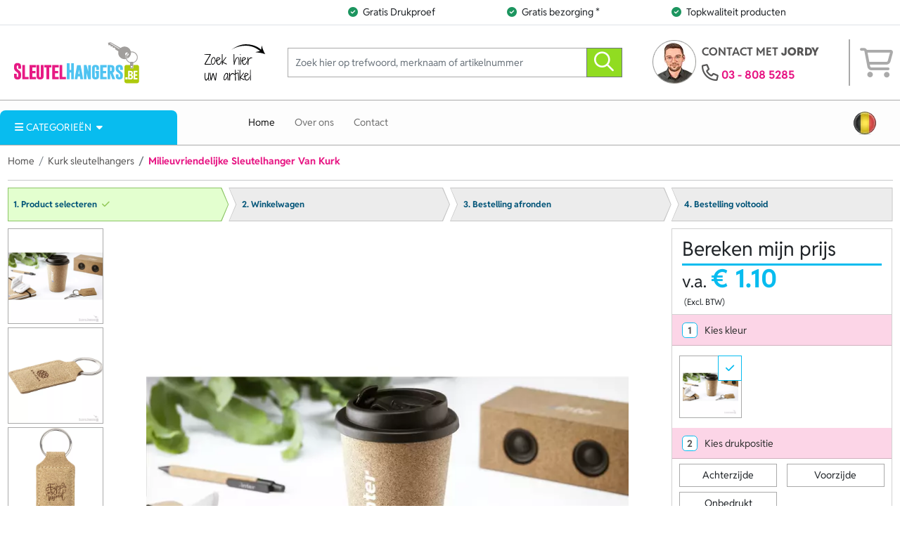

--- FILE ---
content_type: text/html; charset=UTF-8
request_url: https://www.sleutelhangers.be/product/25411-cork-key-ring-sleutelhanger-kurk
body_size: 12535
content:
<!DOCTYPE html><html
lang="nl"><head><meta
charset="utf-8"><meta
http-equiv="Content-Type" content="text/html; charset=UTF-8"><meta
name="description" content="Milieuvriendelijke sleutelhanger van kurk met stevige ring. Laat graveren met eigen ontwerp. Geleverd per stuk in kraft envelop."><meta
name="author" content="Lavista Relatiegeschenken B.V."><link
rel="preconnect" href="https://www.google-analytics.com"><link
rel="preload" as="font" type="font/woff2" href="https://www.sleutelhangers.be/fonts/fa-brands-400.woff2?v=33" crossorigin="anonymous"><link
rel="preload" as="font" type="font/woff2" href="https://www.sleutelhangers.be/fonts/fa-regular-400.woff2?v=33" crossorigin="anonymous"><link
rel="preload" as="font" type="font/woff2" href="https://www.sleutelhangers.be/fonts/fa-solid-900.woff2?v=33" crossorigin="anonymous"><link
rel="preload" as="font" type="font/woff2" href="https://www.sleutelhangers.be/fonts/source-sans-3-latin.woff2?v=33" crossorigin="anonymous"><link
rel="manifest" href="https://www.sleutelhangers.be/manifest.json"><link
rel="icon" type="image/png" href="https://www.sleutelhangers.be/images/icons/android-icon-192x192.png" sizes="192x192"><link
rel="apple-touch-icon" href="https://www.sleutelhangers.be/images/icons/apple-icon-57x57.png" sizes="57x57"><link
rel="apple-touch-icon" href="https://www.sleutelhangers.be/images/icons/apple-icon-60x60.png" sizes="60x60"><link
rel="apple-touch-icon" href="https://www.sleutelhangers.be/images/icons/apple-icon-72x72.png" sizes="72x72"><link
rel="apple-touch-icon" href="https://www.sleutelhangers.be/images/icons/apple-icon-76x76.png" sizes="76x76"><link
rel="apple-touch-icon" href="https://www.sleutelhangers.be/images/icons/apple-icon-114x114.png" sizes="114x114"><link
rel="apple-touch-icon" href="https://www.sleutelhangers.be/images/icons/apple-icon-120x120.png" sizes="120x120"><link
rel="apple-touch-icon" href="https://www.sleutelhangers.be/images/icons/apple-icon-144x144.png" sizes="144x144"><link
rel="apple-touch-icon" href="https://www.sleutelhangers.be/images/icons/apple-icon-152x152.png" sizes="152x152"><link
rel="apple-touch-icon" href="https://www.sleutelhangers.be/images/icons/apple-icon-180x180.png" sizes="180x180"><link
rel="alternate" href="https://www.sleutelhangers.nl/product/25411-cork-key-ring-sleutelhanger-kurk" hreflang="nl"><link
rel="alternate" href="https://www.sleutelhangers.be/product/25411-cork-key-ring-sleutelhanger-kurk" hreflang="nl-BE"><link
rel="alternate" href="https://www.sleutelhangers.nl/product/25411-cork-key-ring-sleutelhanger-kurk" hreflang="x-default"><link
rel="canonical" href="https://www.sleutelhangers.be/product/25411-cork-key-ring-sleutelhanger-kurk"><meta
http-equiv="X-UA-Compatible" content="IE=edge"><meta
name="viewport" content="width=device-width, initial-scale=1"><meta
name="format-detection" content="telephone=no"><meta
name="theme-color" content="#0d0854"><meta
name="msapplication-TileColor" content="#0d0854"><meta
name="msapplication-TileImage" content="https://www.sleutelhangers.be/images/icons/ms-icon-144x144.png"><meta
name="msapplication-square70x70logo" content="https://www.sleutelhangers.be/images/icons/ms-icon-70x70.png"><meta
name="msapplication-square150x150logo" content="https://www.sleutelhangers.be/images/icons/ms-icon-150x150.png"><meta
name="msapplication-wide310x150logo" content="https://www.sleutelhangers.be/images/icons/ms-icon-310x150.png"><meta
name="msapplication-square310x310logo" content="https://www.sleutelhangers.be/images/icons/ms-icon-310x310.png"><meta
property="product:price.amount" content="1.335235"><meta
property="product:price.currency" content="EUR"><meta
property="og:type" content="og:product"><meta
property="og:title" content="Milieuvriendelijke Sleutelhanger Van Kurk Bruin"><meta
property="og:url" content="https://www.sleutelhangers.be/product/25411-cork-key-ring-sleutelhanger-kurk"><meta
property="og:image" content="https://www.sleutelhangers.be/productimage/25412_19977_350_350.jpg"><meta
property="og:description" content="Milieuvriendelijke sleutelhanger van kurk met stevige ring...."><meta
name="twitter:title" content="Milieuvriendelijke Sleutelhanger Van Kurk Bruin"><meta
name="twitter:card" content="summary"><meta
name="twitter:image" content="https://www.sleutelhangers.be/productimage/25412_19977_350_350.jpg"><meta
name="twitter:site" content="@lavista_NL"><meta
name="twitter:description" content="Milieuvriendelijke sleutelhanger van kurk met stevige ring. Laat graveren met eigen ontwerp. Geleverd per stuk in kraft..."><link
rel="icon" type="image/x-icon" href="https://www.sleutelhangers.be/favicon.ico?v=33"><title>Milieuvriendelijke Sleutelhanger Van Kurk -  | Sleutelhangers.be</title><base
href="https://www.sleutelhangers.be/"> <script>var rootURL='https://www.sleutelhangers.be/';</script><link
type="text/css" href="https://www.sleutelhangers.be/css/pink.min.css?s=308112" rel="stylesheet" media="screen"><link
rel="preconnect" href="https://www.google-analytics.com/"> <script async="async" src="https://www.googletagmanager.com/gtag/js?id=UA-28604237-12"></script><script>window.dataLayer=window.dataLayer||[];function gtag(){dataLayer.push(arguments);}
gtag('js',new Date());gtag('config','UA-28604237-12');</script> </head><body> <script type="application/ld+json">{"@context":"http://schema.org","@type":"WebSite","url":"https://www.sleutelhangers.be/","potentialAction":{"@type":"SearchAction","target":"https://www.sleutelhangers.be/search?q={query}","query-input":"required name=query"}}</script><div
class="sticky-top"><nav
class="navbar navbar-usps navbar-expand-lg d-none d-md-block border-bottom"><div
class="container-xxl"><div
class="row qualities w-100"><div
class="col-3 text-center"></div><div
class="col-3 text-end"><span><i
class="fa fa-circle-check me-2"></i>Gratis Drukproef</span></div><div
class="col-3 text-center"><span><i
class="fa fa-circle-check me-2"></i>Gratis bezorging *</span></div><div
class="col-3 text-start hidden-overflow"><span><i
class="fa fa-circle-check me-2"></i>Topkwaliteit producten</span></div></div></div></nav><nav
class="navbar navbar-expand-lg navbar-search p-0"><div
class="container-xxl">
<a
href="https://www.sleutelhangers.be/" class="navbar-brand"><img
class="img-fluid d-block" src="https://www.sleutelhangers.be/images/logo/sleutelhangers.be.svg?v=33" width="192" height="71" alt="Sleutelhangers.be"></a><div
class="d-block d-md-none shoppingcart-mobile-container ms-auto"><div
class="shoppingcart-mobile" id="shoppingcart-mobile">
<i
class="far fa-2x fa-search searchmenu-toggle me-2" type="button" data-bs-toggle="offcanvas" data-bs-target="#offcanvasSearchMenu" aria-controls="offcanvasSearchMenu"></i><i
class="fas fa-2x fa-phone phonemenu-toggle me-2" type="button" data-bs-toggle="offcanvas" data-bs-target="#offcanvasPhoneMenu" aria-controls="offcanvasPhoneMenu"></i><i
class="fas fa-2x fa-bars" type="button" data-bs-toggle="offcanvas" data-bs-target="#ddmenu" aria-controls="ddmenu"></i><div
class="offcanvas offcanvas-start" tabindex="-1" id="offcanvasSearchMenu" aria-labelledby="offcanvasSearchMenu"><div
class="offcanvas-header">
<span
class="offcanvas-title" id="offcanvasSearchMenuLabel">Zoeken</span><button
type="button" class="btn-close" data-bs-dismiss="offcanvas" aria-label="Close"></button></div><div
class="offcanvas-body"><form
method="get" action="https://www.sleutelhangers.be/search" class="w-100 align-self-center"><div
class="input-group flex-nowrap">
<input
type="text" class="form-control search_text_box" autocomplete="off" name="q" required="required" value="" placeholder="Zoek hier op trefwoord, merknaam of artikelnummer" aria-label="Zoek hier op trefwoord, merknaam of artikelnummer"><button
class="btn btn-outline-secondary" type="submit" aria-label="zoeken"><i
class="far fa-2x fa-search" aria-hidden="true"></i></button></div></form></div></div><div
class="offcanvas offcanvas-start offcanvas-filters" tabindex="-1" id="offcanvasFilterMenu" aria-labelledby="offcanvasFilterMenu"><div
class="offcanvas-header">
<span
class="offcanvas-title" id="offcanvasFilterMenuLabel">Filteren</span><button
type="button" class="btn-close" data-bs-dismiss="offcanvas" aria-label="Close"></button></div><div
class="offcanvas-body"><div
id="offcanvas_filter_container"></div><div
class="text-center"><button
type="button" class="btn btn-primary m-2" data-bs-dismiss="offcanvas" aria-label="Toon resultaten">Toon resultaten</button></div></div></div><div
class="offcanvas offcanvas-start" tabindex="-1" id="offcanvasPhoneMenu" aria-labelledby="offcanvasPhoneMenu"><div
class="offcanvas-header">
<span
class="offcanvas-title" id="offcanvasPhoneMenuLabel">Contacteer ons</span><button
type="button" class="btn-close" data-bs-dismiss="offcanvas" aria-label="Close"></button></div><div
class="offcanvas-body"><div><div
class="contactperson"><span>Vandaag zijn wij helaas gesloten</span></div><ul><li><a
aria-label="Bel ons" href="tel:038085285"><i
class="far fa-phone" aria-hidden="true"></i>03 - 808 5285 </a></li><li><a
href="https://wa.me/31344745109"><i
class="fab fa-whatsapp" aria-hidden="true"></i>Whatsapp ons!</a></li><li><a
href="javascript:void(Tawk_API.toggle())"><i
class="far fa-comment-dots" aria-hidden="true"></i>Chat direct!</a></li><li><a
href="mailto:verkoop@sleutelhangers.be"><i
class="far fa-envelope" aria-hidden="true"></i>Contact met <span
class="contactwith">jordy</span></a></li></ul></div></div></div></div></div><div
class="searchbar d-none d-md-flex flex-grow-1 me-md-1 ms-md-1 me-lg-5 ms-lg-5">
<img
alt="search text" class="img-fluid pb-3 pt-3 d-none d-lg-block lazyload" width="250" height="150" data-src="https://www.sleutelhangers.be/images/design/sleutelhangers.be/search-text.svg?v=33"><form
method="get" action="https://www.sleutelhangers.be/search" class="w-100 align-self-center"><div
class="input-group flex-nowrap">
<input
type="text" class="form-control search_text_box" autocomplete="off" name="q" required="required" value="" placeholder="Zoek hier op trefwoord, merknaam of artikelnummer" aria-label="Zoek hier op trefwoord, merknaam of artikelnummer"><button
class="btn btn-outline-secondary" type="submit" aria-label="zoeken"><i
class="far fa-2x fa-search" aria-hidden="true"></i></button></div></form></div><div
class="contact d-none d-md-flex"><div
class="dropdown">
<picture
type="button" class="me-2" id="dropdownMenuButton" data-bs-toggle="dropdown" aria-haspopup="true"><source
type="image/webp" srcset="https://www.sleutelhangers.be/images/faces/jordy.webp?v=33"></source><source
type="image/png" srcset="https://www.sleutelhangers.be/images/faces/jordy.png?v=33"></source><img
class="img-fluid" aria-expanded="false" width="64" height="64" src="https://www.sleutelhangers.be/images/faces/jordy.png?v=33" alt="jordy"></picture><div
class="dropdown-menu" aria-labelledby="dropdownMenuButton"><div
class="contactperson">
<strong>jordy</strong><br><span>Vandaag zijn wij helaas gesloten</span></div><ul><li><span><i
class="far fa-phone" aria-hidden="true"></i><a
href="tel:038085285">03 - 808 5285 </a></span></li><li><span><i
class="fab fa-whatsapp" aria-hidden="true"></i><a
href="https://wa.me/31344745109">Whatsapp ons!</a></span></li><li><span><i
class="far fa-comment-dots" aria-hidden="true"></i><a
href="javascript:void(Tawk_API.toggle())">Chat direct!</a></span></li><li><span><i
class="far fa-envelope" aria-hidden="true"></i><a
href="mailto:verkoop@sleutelhangers.be">Contact met <span
class="contactwith">jordy</span></a></span></li></ul></div></div><div
class="topcontact d-none d-md-block">
<span>Contact met <strong>jordy</strong></span><span><i
class="far fa-phone" aria-hidden="true"></i><a
href="tel:038085285">03 - 808 5285 </a></span></div><div
class="shoppingcart-container d-none d-md-block"><div
class="shoppingcart ps-2 ms-1 ps-lg-3 ms-lg-5 d-flex h-100"><i
class="far fa-3x fa-shopping-cart align-self-center" aria-hidden="true"></i></div></div></div></div></nav><nav
class="navbar navbar-expand-lg navbar-menu p-0"><div
class="container-xxl"><div
class="row w-100 position-relative"><div
class="offcanvas-md offcanvas-start d-md-block col-sm-3 col-md-3 dropdowncategorymenu mt-md-3" id="ddmenu">
<button
class="btn btn-default border-0 shadow-0 ps-4 text-start" type="button" id="dropdownMenuCategories" aria-haspopup="true" aria-expanded="true"><i
class="fas fa-bars me-1"></i><span>Categorieën</span></button><button
type="button" class="btn-close" data-bs-dismiss="offcanvas" data-bs-target="#ddmenu" aria-label="Close"></button><ul
class="toplevel"><li
class="submenu-holder">
<span
tabindex="-1" class="mainlink">Alle Categorieën A-Z</span><div
class="submenu shadow-sm border-top"><div
class="scroll-wrapper"><ul><li><span
class="subsubitem">A - C</span></li><li
class="text-truncate"><a
class="subsubitem" href="https://www.sleutelhangers.be/aanstekers-bedrukken">Aanstekers</a></li><li
class="text-truncate"><a
class="subsubitem" href="https://www.sleutelhangers.be/agenda-bedrukken">Agenda</a></li><li
class="text-truncate"><a
class="subsubitem" href="https://www.sleutelhangers.be/badeendjes-bedrukken">Badeendjes</a></li><li
class="text-truncate"><a
class="subsubitem" href="https://www.sleutelhangers.be/bagagelabels-bedrukken">Bagagelabels</a></li><li
class="text-truncate"><a
class="subsubitem" href="https://www.sleutelhangers.be/bandana-bedrukken">Bandana</a></li><li
class="text-truncate"><a
class="subsubitem" href="https://www.sleutelhangers.be/barbecue-artikelen-bedrukken">Barbecue artikelen</a></li><li
class="text-truncate"><a
class="subsubitem" href="https://www.sleutelhangers.be/beachball-sets-bedrukken">Beachball sets</a></li><li
class="text-truncate"><a
class="subsubitem" href="https://www.sleutelhangers.be/bellenblaas-bedrukken">Bellenblaas</a></li><li
class="text-truncate"><a
class="subsubitem" href="https://www.sleutelhangers.be/bestek-bedrukken">Bestek</a></li><li
class="text-truncate"><a
class="subsubitem" href="https://www.sleutelhangers.be/drinkbussen-bedrukken">Bidons</a></li><li
class="text-truncate"><a
class="subsubitem" href="https://www.sleutelhangers.be/bieropeners-bedrukken">Bieropeners</a></li><li
class="text-truncate"><a
class="subsubitem" href="https://www.sleutelhangers.be/bodywarmers-bedrukken">Bodywarmers</a></li><li
class="text-truncate"><a
class="subsubitem" href="https://www.sleutelhangers.be/boodschappentassen-bedrukken">Boodschappentassen</a></li><li
class="text-truncate"><a
class="subsubitem" href="https://www.sleutelhangers.be/borrelplanken-bedrukken">Borrelplanken</a></li><li
class="text-truncate"><a
class="subsubitem" href="https://www.sleutelhangers.be/bouwhelmen-bedrukken">Bouwhelmen</a></li><li
class="text-truncate"><a
class="subsubitem" href="https://www.sleutelhangers.be/brillendoekjes-bedrukken">Brillendoekjes</a></li><li
class="text-truncate"><a
class="subsubitem" href="https://www.sleutelhangers.be/brooddoos-bedrukken">Brooddoos</a></li><li
class="text-truncate"><a
class="subsubitem" href="https://www.sleutelhangers.be/buttons-bedrukken">Buttons</a></li><li
class="text-truncate"><a
class="subsubitem" href="https://www.sleutelhangers.be/cocktailprikkers-bedrukken">Cocktailprikkers</a></li><li
class="text-truncate"><a
class="subsubitem" href="https://www.sleutelhangers.be/colsjaal-bedrukken">Colsjaal</a></li><li
class="text-truncate"><a
class="subsubitem" href="https://www.sleutelhangers.be/condooms-bedrukken">Condooms</a></li></ul><ul><li><span
class="subsubitem">D - H</span></li><li
class="text-truncate"><a
class="subsubitem" href="https://www.sleutelhangers.be/dienbladen-bedrukken">Dienbladen</a></li><li
class="text-truncate"><a
class="subsubitem" href="https://www.sleutelhangers.be/dobbelstenen-bedrukken">Dobbelstenen</a></li><li
class="text-truncate"><a
class="subsubitem" href="https://www.sleutelhangers.be/draadloze-opladers-bedrukken">Draadloze opladers</a></li><li
class="text-truncate"><a
class="subsubitem" href="https://www.sleutelhangers.be/drijvende-sleutelhangers">Drijvende sleutelhangers</a></li><li
class="text-truncate"><a
class="subsubitem" href="https://www.sleutelhangers.be/ehbo-sets-bedrukken">EHBO sets</a></li><li
class="text-truncate"><a
class="subsubitem" href="https://www.sleutelhangers.be/eindejaarsgeschenken">Eindejaarsgeschenken</a></li><li
class="text-truncate"><a
class="subsubitem" href="https://www.sleutelhangers.be/emmers-bedrukken">Emmers</a></li><li
class="text-truncate"><a
class="subsubitem" href="https://www.sleutelhangers.be/etuis-bedrukken">Etuis</a></li><li
class="text-truncate"><a
class="subsubitem" href="https://www.sleutelhangers.be/fietslampjes-bedrukken">Fietslampjes</a></li><li
class="text-truncate"><a
class="subsubitem" href="https://www.sleutelhangers.be/fleece-dekens-bedrukken">Fleece dekens</a></li><li
class="text-truncate"><a
class="subsubitem" href="https://www.sleutelhangers.be/frisbees-bedrukken">Frisbees</a></li><li
class="text-truncate"><a
class="subsubitem" href="https://www.sleutelhangers.be/fluohesjes-bedrukken">Fluohesjes</a></li><li
class="text-truncate"><a
class="subsubitem" href="https://www.sleutelhangers.be/geborduurde-sleutelhangers">Geborduurde sleutelhangers</a></li><li
class="text-truncate"><a
class="subsubitem" href="https://www.sleutelhangers.be/gereedschap-bedrukken">Gereedschap</a></li><li
class="text-truncate"><a
class="subsubitem" href="https://www.sleutelhangers.be/geurhangers-bedrukken">Geurhangers</a></li><li
class="text-truncate"><a
class="subsubitem" href="https://www.sleutelhangers.be/giveaways">Giveaways</a></li><li
class="text-truncate"><a
class="subsubitem" href="https://www.sleutelhangers.be/glazen-bedrukken">Glazen</a></li><li
class="text-truncate"><a
class="subsubitem" href="https://www.sleutelhangers.be/golfballen-bedrukken">Golfballen</a></li><li
class="text-truncate"><a
class="subsubitem" href="https://www.sleutelhangers.be/handschoenen-bedrukken">Handschoenen</a></li><li
class="text-truncate"><a
class="subsubitem" href="https://www.sleutelhangers.be/heupflessen-bedrukken">Heupflessen</a></li><li
class="text-truncate"><a
class="subsubitem" href="https://www.sleutelhangers.be/heuptasjes-bedrukken">Heuptasjes</a></li><li
class="text-truncate"><a
class="subsubitem" href="https://www.sleutelhangers.be/hippe-relatiegeschenken">Hippe relatiegeschenken</a></li><li
class="text-truncate"><a
class="subsubitem" href="https://www.sleutelhangers.be/hoeden-bedrukken">Hoeden</a></li><li
class="text-truncate"><a
class="subsubitem" href="https://www.sleutelhangers.be/hout">Houten sleutelhangers</a></li></ul><ul><li><span
class="subsubitem">I - K</span></li><li
class="text-truncate"><a
class="subsubitem" href="https://www.sleutelhangers.be/ijskrabbers-bedrukken">IJskrabbers</a></li><li
class="text-truncate"><a
class="subsubitem" href="https://www.sleutelhangers.be/jetons-bedrukken">Jetons</a></li><li
class="text-truncate"><a
class="subsubitem" href="https://www.sleutelhangers.be/jbl-speakers-bedrukken">JBL speakers</a></li><li
class="text-truncate"><a
class="subsubitem" href="https://www.sleutelhangers.be/petanqueballen-bedrukken">Jeu de boules</a></li><li
class="text-truncate"><a
class="subsubitem" href="https://www.sleutelhangers.be/jojo-bedrukken">Jojo's</a></li><li
class="text-truncate"><a
class="subsubitem" href="https://www.sleutelhangers.be/kaarsen-bedrukken">Kaarsen</a></li><li
class="text-truncate"><a
class="subsubitem" href="https://www.sleutelhangers.be/sleutelhangers-met-karabijnhaak-bedrukken">Karabijnhaken</a></li><li
class="text-truncate"><a
class="subsubitem" href="https://www.sleutelhangers.be/kerstballen-bedrukken">Kerstballen</a></li><li
class="text-truncate"><a
class="subsubitem" href="https://www.sleutelhangers.be/kerstmutsen-bedrukken">Kerstmutsen</a></li><li
class="text-truncate"><a
class="subsubitem" href="https://www.sleutelhangers.be/keycords-bedrukken">Keycords</a></li><li
class="text-truncate"><a
class="subsubitem" href="https://www.sleutelhangers.be/kleine-attentie-voor-klanten-kapsalon">Kleine attentie voor klanten kapsalon</a></li><li
class="text-truncate"><a
class="subsubitem" href="https://www.sleutelhangers.be/klokken-bedrukken">Klokken</a></li><li
class="text-truncate"><a
class="subsubitem" href="https://www.sleutelhangers.be/knuffels-bedrukken">Knuffels</a></li><li
class="text-truncate"><a
class="subsubitem" href="https://www.sleutelhangers.be/koelbox-bedrukken">Koelbox</a></li><li
class="text-truncate"><a
class="subsubitem" href="https://www.sleutelhangers.be/koeltassen-bedrukken">Koeltassen</a></li><li
class="text-truncate"><a
class="subsubitem" href="https://www.sleutelhangers.be/koffers-bedrukken">Koffers</a></li><li
class="text-truncate"><a
class="subsubitem" href="https://www.sleutelhangers.be/koffiebekers-to-go-bedrukken">Koffiebekers to go</a></li><li
class="text-truncate"><a
class="subsubitem" href="https://www.sleutelhangers.be/koptelefoons-bedrukken">Koptelefoons</a></li><li
class="text-truncate"><a
class="subsubitem" href="https://www.sleutelhangers.be/sleutelhangers-van-kunststof-bedrukken">Kunststof sleutelhangers</a></li><li
class="text-truncate"><a
class="subsubitem" href="https://www.sleutelhangers.be/sleutelhangers-van-kurk">Kurk sleutelhangers</a></li><li
class="text-truncate"><a
class="subsubitem" href="https://www.sleutelhangers.be/kurkentrekkers-bedrukken">Kurkentrekkers</a></li></ul><ul><li><span
class="subsubitem">L - O</span></li><li
class="text-truncate"><a
class="subsubitem" href="https://www.sleutelhangers.be/lampen-bedrukken">Lampen</a></li><li
class="text-truncate"><a
class="subsubitem" href="https://www.sleutelhangers.be/lanyards-bedrukken">Lanyards</a></li><li
class="text-truncate"><a
class="subsubitem" href="https://www.sleutelhangers.be/laptophoezen-bedrukken">Laptophoezen</a></li><li
class="text-truncate"><a
class="subsubitem" href="https://www.sleutelhangers.be/laptoptassen-bedrukken">Laptoptassen</a></li><li
class="text-truncate"><a
class="subsubitem" href="https://www.sleutelhangers.be/sleutelhangers-van-leder-bedrukken">Leren sleutelhangers</a></li><li
class="text-truncate"><a
class="subsubitem" href="https://www.sleutelhangers.be/linialen-bedrukken">Linialen</a></li><li
class="text-truncate"><a
class="subsubitem" href="https://www.sleutelhangers.be/lippenbalsem-bedrukken">Lippenbalsem</a></li><li
class="text-truncate"><a
class="subsubitem" href="https://www.sleutelhangers.be/lucifers-bedrukken">Lucifers</a></li><li
class="text-truncate"><a
class="subsubitem" href="https://www.sleutelhangers.be/magneten-bedrukken">Magneten</a></li><li
class="text-truncate"><a
class="subsubitem" href="https://www.sleutelhangers.be/markeerstiften-bedrukken">Markeerstiften</a></li><li
class="text-truncate"><a
class="subsubitem" href="https://www.sleutelhangers.be/medailles-bedrukken">Medailles</a></li><li
class="text-truncate"><a
class="subsubitem" href="https://www.sleutelhangers.be/merchandise-bedrukken">Merchandise</a></li><li
class="text-truncate"><a
class="subsubitem" href="https://www.sleutelhangers.be/sleutelhangers-van-metaal-bedrukken">Metalen sleutelhangers</a></li><li
class="text-truncate"><a
class="subsubitem" href="https://www.sleutelhangers.be/mokken-bedrukken">Mokken</a></li><li
class="text-truncate"><a
class="subsubitem" href="https://www.sleutelhangers.be/multitools-bedrukken">Multitools</a></li><li
class="text-truncate"><a
class="subsubitem" href="https://www.sleutelhangers.be/mutsen-bedrukken">Mutsen</a></li><li
class="text-truncate"><a
class="subsubitem" href="https://www.sleutelhangers.be/onderzetters-bedrukken">Onderzetters</a></li><li
class="text-truncate"><a
class="subsubitem" href="https://www.sleutelhangers.be/opvouwbare-tasjes-bedrukken">Opvouwbare tasjes</a></li><li
class="text-truncate"><a
class="subsubitem" href="https://www.sleutelhangers.be/ovenwanten-bedrukken">Ovenwanten</a></li></ul><ul><li><span
class="subsubitem">P - R</span></li><li
class="text-truncate"><a
class="subsubitem" href="https://www.sleutelhangers.be/paaseitjes-bedrukken">Paaseitjes</a></li><li
class="text-truncate"><a
class="subsubitem" href="https://www.sleutelhangers.be/pantoffels-en-sloffen-bedrukken">Pantoffels &amp; Sloffen</a></li><li
class="text-truncate"><a
class="subsubitem" href="https://www.sleutelhangers.be/paraplus-bedrukken">Paraplu's</a></li><li
class="text-truncate"><a
class="subsubitem" href="https://www.sleutelhangers.be/parasols-bedrukken">Parasols</a></li><li
class="text-truncate"><a
class="subsubitem" href="https://www.sleutelhangers.be/parkeerschijf-bedrukken">Parkeerschijven</a></li><li
class="text-truncate"><a
class="subsubitem" href="https://www.sleutelhangers.be/pasjeshouders-bedrukken">Pasjeshouders</a></li><li
class="text-truncate"><a
class="subsubitem" href="https://www.sleutelhangers.be/peli-case">Peli case</a></li><li
class="text-truncate"><a
class="subsubitem" href="https://www.sleutelhangers.be/pepermunt-bedrukken">Pepermunt</a></li><li
class="text-truncate"><a
class="subsubitem" href="https://www.sleutelhangers.be/petjes-bedrukken">Petjes</a></li><li
class="text-truncate"><a
class="subsubitem" href="https://www.sleutelhangers.be/picknickkleden-bedrukken">Picknickkleden</a></li><li
class="text-truncate"><a
class="subsubitem" href="https://www.sleutelhangers.be/pleisters-bedrukken">Pleisters</a></li><li
class="text-truncate"><a
class="subsubitem" href="https://www.sleutelhangers.be/plexiglas">Plexiglas sleutelhangers</a></li><li
class="text-truncate"><a
class="subsubitem" href="https://www.sleutelhangers.be/sleutelhangers-van-pluche-bedrukken">Pluche sleutelhangers</a></li><li
class="text-truncate"><a
class="subsubitem" href="https://www.sleutelhangers.be/portemonnees-bedrukken">Portemonnees</a></li><li
class="text-truncate"><a
class="subsubitem" href="https://www.sleutelhangers.be/post-its-bedrukken">Post its</a></li><li
class="text-truncate"><a
class="subsubitem" href="https://www.sleutelhangers.be/potloden-bedrukken">Potloden</a></li><li
class="text-truncate"><a
class="subsubitem" href="https://www.sleutelhangers.be/powerbanks-bedrukken">Powerbanks</a></li><li
class="text-truncate"><a
class="subsubitem" href="https://www.sleutelhangers.be/puzzels-bedrukken">Puzzels</a></li><li
class="text-truncate"><a
class="subsubitem" href="https://www.sleutelhangers.be/siliconen-bandjes-bedrukken">Polsbandjes</a></li><li
class="text-truncate"><a
class="subsubitem" href="https://www.sleutelhangers.be/reflecterende-sleutelhangers-bedrukken">Reflecterende sleutelhangers</a></li><li
class="text-truncate"><a
class="subsubitem" href="https://www.sleutelhangers.be/regenjassen-bedrukken">Regenjassen</a></li><li
class="text-truncate"><a
class="subsubitem" href="https://www.sleutelhangers.be/remove-before-flight">Remove before flight</a></li><li
class="text-truncate"><a
class="subsubitem" href="https://www.sleutelhangers.be/rietjes-bedrukken">Rietjes</a></li><li
class="text-truncate"><a
class="subsubitem" href="https://www.sleutelhangers.be/rolmaten-bedrukken">Rolmaten</a></li></ul><ul><li><span
class="subsubitem">S</span></li><li
class="text-truncate"><a
class="subsubitem" href="https://www.sleutelhangers.be/schorten-bedrukken">Schorten</a></li><li
class="text-truncate"><a
class="subsubitem" href="https://www.sleutelhangers.be/schrijfmappen-bedrukken">Schrijfmappen</a></li><li
class="text-truncate"><a
class="subsubitem" href="https://www.sleutelhangers.be/shakebekers-bedrukken">Shakebekers</a></li><li
class="text-truncate"><a
class="subsubitem" href="https://www.sleutelhangers.be/shotglaasjes-bedrukken">Shotglaasjes</a></li><li
class="text-truncate"><a
class="subsubitem" href="https://www.sleutelhangers.be/sjaals-bedrukken">Sjaals</a></li><li
class="text-truncate"><a
class="subsubitem" href="https://www.sleutelhangers.be/skipashouders-bedrukken">Skipashouders</a></li><li
class="text-truncate"><a
class="subsubitem" href="https://www.sleutelhangers.be/slaapmaskers-bedrukken">Slaapmaskers</a></li><li
class="text-truncate"><a
class="subsubitem" href="https://www.sleutelhangers.be/sleuteletuis-bedrukken">Sleuteletui's</a></li><li
class="text-truncate"><a
class="subsubitem" href="https://www.sleutelhangers.be/graveren">Sleutelhangers graveren</a></li><li
class="text-truncate"><a
class="subsubitem" href="https://www.sleutelhangers.be/sleutelhangers-met-flesopener-bedrukken">Sleutelhangers met flesopener</a></li><li
class="text-truncate"><a
class="subsubitem" href="https://www.sleutelhangers.be/sleutelhangers-met-kompas-bedrukken">Sleutelhangers met kompas</a></li><li
class="text-truncate"><a
class="subsubitem" href="https://www.sleutelhangers.be/sleutelhangers-met-lampje-bedrukken">Sleutelhangers met lampje</a></li><li
class="text-truncate"><a
class="subsubitem" href="https://www.sleutelhangers.be/sleutelhangers-met-naam">Sleutelhangers met naam</a></li><li
class="text-truncate"><a
class="subsubitem" href="https://www.sleutelhangers.be/sleutelhangers-met-rolbandmaat-bedrukken">Sleutelhangers met rolbandmaat</a></li><li
class="text-truncate"><a
class="subsubitem" href="https://www.sleutelhangers.be/sleutelhangers-met-winkelwagenmuntje-bedrukken">Sleutelhangers met winkelwagenmuntje</a></li><li
class="text-truncate"><a
class="subsubitem" href="https://www.sleutelhangers.be/slingers-bedrukken">Slingers</a></li><li
class="text-truncate"><a
class="subsubitem" href="https://www.sleutelhangers.be/slippers-bedrukken">Slippers bedrukken</a></li><li
class="text-truncate"><a
class="subsubitem" href="https://www.sleutelhangers.be/snijplanken-graveren">Snijplanken</a></li><li
class="text-truncate"><a
class="subsubitem" href="https://www.sleutelhangers.be/snoeppotten-bedrukken">Snoeppotten</a></li><li
class="text-truncate"><a
class="subsubitem" href="https://www.sleutelhangers.be/sokken-bedrukken">Sokken</a></li><li
class="text-truncate"><a
class="subsubitem" href="https://www.sleutelhangers.be/speelgoed-bedrukken">Speelgoed</a></li><li
class="text-truncate"><a
class="subsubitem" href="https://www.sleutelhangers.be/speelkaarten-bedrukken">Speelkaarten</a></li><li
class="text-truncate"><a
class="subsubitem" href="https://www.sleutelhangers.be/speldjes-en-pins-laten-maken">Speldjes &amp; Pins</a></li><li
class="text-truncate"><a
class="subsubitem" href="https://www.sleutelhangers.be/spellen-bedrukken">Spellen</a></li><li
class="text-truncate"><a
class="subsubitem" href="https://www.sleutelhangers.be/spiegeltjes-bedrukken">Spiegeltjes</a></li><li
class="text-truncate"><a
class="subsubitem" href="https://www.sleutelhangers.be/sportartikelen-bedrukken">Sportartikelen</a></li><li
class="text-truncate"><a
class="subsubitem" href="https://www.sleutelhangers.be/sporthanddoeken-bedrukken">Sporthanddoeken</a></li><li
class="text-truncate"><a
class="subsubitem" href="https://www.sleutelhangers.be/sporttassen-bedrukken">Sporttassen</a></li><li
class="text-truncate"><a
class="subsubitem" href="https://www.sleutelhangers.be/springtouwen-bedrukken">Springtouwen</a></li><li
class="text-truncate"><a
class="subsubitem" href="https://www.sleutelhangers.be/stoffen-sleutelhangers-bedrukken">Stoffen sleutelhangers</a></li><li
class="text-truncate"><a
class="subsubitem" href="https://www.sleutelhangers.be/stormparaplu-bedrukken">Stormparaplu</a></li><li
class="text-truncate"><a
class="subsubitem" href="https://www.sleutelhangers.be/strandballen-bedrukken">Strandballen</a></li><li
class="text-truncate"><a
class="subsubitem" href="https://www.sleutelhangers.be/strandlakens-bedrukken">Strandlakens</a></li><li
class="text-truncate"><a
class="subsubitem" href="https://www.sleutelhangers.be/strandstoelen-bedrukken">Strandstoelen</a></li><li
class="text-truncate"><a
class="subsubitem" href="https://www.sleutelhangers.be/strandtassen-bedrukken">Strandtassen</a></li><li
class="text-truncate"><a
class="subsubitem" href="https://www.sleutelhangers.be/stressballen-bedrukken">Stressballen</a></li></ul><ul><li><span
class="subsubitem">T - Y</span></li><li
class="text-truncate"><a
class="subsubitem" href="https://www.sleutelhangers.be/tassen-bedrukken">Tassen</a></li><li
class="text-truncate"><a
class="subsubitem" href="https://www.sleutelhangers.be/theedoeken-bedrukken">Theedoeken</a></li><li
class="text-truncate"><a
class="subsubitem" href="https://www.sleutelhangers.be/theezakjes-bedrukken">Theezakjes</a></li><li
class="text-truncate"><a
class="subsubitem" href="https://www.sleutelhangers.be/thermosbekers-bedrukken">Thermosbekers</a></li><li
class="text-truncate"><a
class="subsubitem" href="https://www.sleutelhangers.be/thermosflessen-bedrukken">Thermosflessen</a></li><li
class="text-truncate"><a
class="subsubitem" href="https://www.sleutelhangers.be/timmermanspotloden-bedrukken">Timmermanspotloden</a></li><li
class="text-truncate"><a
class="subsubitem" href="https://www.sleutelhangers.be/tissues-bedrukken">Tissues</a></li><li
class="text-truncate"><a
class="subsubitem" href="https://www.sleutelhangers.be/toilettassen-bedrukken">Toilettassen</a></li><li
class="text-truncate"><a
class="subsubitem" href="https://www.sleutelhangers.be/tote-bags-bedrukken">Tote bags</a></li><li
class="text-truncate"><a
class="subsubitem" href="https://www.sleutelhangers.be/tracker-sleutelhangers">Tracker sleutelhangers</a></li><li
class="text-truncate"><a
class="subsubitem" href="https://www.sleutelhangers.be/trucker-caps-bedrukken">Trucker caps</a></li><li
class="text-truncate"><a
class="subsubitem" href="https://www.sleutelhangers.be/uittrekbare">Uittrekbare sleutelhangers</a></li><li
class="text-truncate"><a
class="subsubitem" href="https://www.sleutelhangers.be/vouwmeters-bedrukken">Vouwmeters</a></li><li
class="text-truncate"><a
class="subsubitem" href="https://www.sleutelhangers.be/verrekijkers-bedrukken">Verrekijkers</a></li><li
class="text-truncate"><a
class="subsubitem" href="https://www.sleutelhangers.be/sleutelhangers-van-vilt-bedrukken">Vilt sleutelhangers</a></li><li
class="text-truncate"><a
class="subsubitem" href="https://www.sleutelhangers.be/vissershoedjes-bedrukken">Vissershoedjes</a></li><li
class="text-truncate"><a
class="subsubitem" href="https://www.sleutelhangers.be/voetballen-bedrukken">Voetballen</a></li><li
class="text-truncate"><a
class="subsubitem" href="https://www.sleutelhangers.be/vr-brillen-bedrukken">VR brillen</a></li><li
class="text-truncate"><a
class="subsubitem" href="https://www.sleutelhangers.be/waaiers-bedrukken">Waaiers</a></li><li
class="text-truncate"><a
class="subsubitem" href="https://www.sleutelhangers.be/waterflessen-bedrukken">Waterflessen</a></li><li
class="text-truncate"><a
class="subsubitem" href="https://www.sleutelhangers.be/webcam-covers-bedrukken">Webcam covers</a></li><li
class="text-truncate"><a
class="subsubitem" href="https://www.sleutelhangers.be/welkomstpakket-voor-nieuwe-medewerkers">Welkomstpakket voor nieuwe medewerkers</a></li><li
class="text-truncate"><a
class="subsubitem" href="https://www.sleutelhangers.be/wijnkoelers-bedrukken">Wijnkoelers</a></li></ul><ul><li><span
class="subsubitem">Z</span></li><li
class="text-truncate"><a
class="subsubitem" href="https://www.sleutelhangers.be/zaklamp-bedrukken">Zaklamp</a></li><li
class="text-truncate"><a
class="subsubitem" href="https://www.sleutelhangers.be/zakmes-sleutelhangers">Zakmes sleutelhangers</a></li><li
class="text-truncate"><a
class="subsubitem" href="https://www.sleutelhangers.be/zakmessen-bedrukken">Zakmessen</a></li><li
class="text-truncate"><a
class="subsubitem" href="https://www.sleutelhangers.be/sleutelhangers-kopen">Zie overige sleutelhangers</a></li><li
class="text-truncate"><a
class="subsubitem" href="https://www.sleutelhangers.be/zomer-cadeau-personeel">Zomer cadeau personeel</a></li><li
class="text-truncate"><a
class="subsubitem" href="https://www.sleutelhangers.be/zonnebrandcreme-bedrukken">Zonnebrandcreme</a></li><li
class="text-truncate"><a
class="subsubitem" href="https://www.sleutelhangers.be/zonnebrillen-bedrukken">Zonnebrillen</a></li><li
class="text-truncate"><a
class="subsubitem" href="https://www.sleutelhangers.be/zonnekleppen-bedrukken">Zonnekleppen</a></li><li
class="text-truncate"><a
class="subsubitem" href="https://www.sleutelhangers.be/zwaaivlaggetjes-bedrukken">Zwaaivlaggetjes</a></li><li
class="text-truncate"><a
class="subsubitem" href="https://www.sleutelhangers.be/zweetbandjes-bedrukken">Zweetbandjes</a></li></ul></div></div></li><li
class="d-md-none"><a
class="h3" href="https://www.sleutelhangers.be/overons">Over ons</a></li><li
class="d-md-none"><a
class="h3" href="https://www.sleutelhangers.be/contact">Contact</a></li></ul></div><div
class="col-md-9 col-sm-9 col-12 menucol d-none d-md-flex"><ul
class="navbar-nav flex-row align-items-center h-100 w-100"><li
class="nav-item"><a
class="nav-link active" href="https://www.sleutelhangers.be/">Home</a></li><li
class="d-none d-md-block nav-item"><a
class="nav-link" href="https://www.sleutelhangers.be/overons">Over ons</a></li><li
class="nav-item"><a
class="nav-link" href="https://www.sleutelhangers.be/contact">Contact</a></li><li
class="nav-item dropdown languageselector ms-auto">
<button
class="nav-link p-0 ms-3 btn btn-link" role="button" data-bs-toggle="dropdown" aria-expanded="false"><picture><source
type="image/webp" srcset="https://www.sleutelhangers.be/images/flag/flag_be.webp?v=33"></source><source
type="image/png" srcset="https://www.sleutelhangers.be/images/flag/flag_be.png?v=33"></source><img
class="img-fluid" aria-expanded="false" width="36" height="36" src="https://www.sleutelhangers.be/images/flag/flag_be.png?v=33" alt="https://www.sleutelhangers.be/"></picture></button><ul
class="dropdown-menu rounded-0 p-0 mt-2"><li><a
class="dropdown-item" rel="nofollow" href="https://www.sleutelhangers.nl/product/25411-cork-key-ring-sleutelhanger-kurk" alt="https://www.sleutelhangers.nl/product/25411-cork-key-ring-sleutelhanger-kurk" title="https://www.sleutelhangers.nl/product/25411-cork-key-ring-sleutelhanger-kurk"><picture><source
type="image/webp" srcset="https://www.sleutelhangers.be/images/flag/flag_nl.webp?v=33"></source><source
type="image/png" srcset="https://www.sleutelhangers.be/images/flag/flag_nl.png?v=33"></source><img
class="img-fluid" aria-expanded="false" width="36" height="36" src="https://www.sleutelhangers.be/images/flag/flag_nl.png?v=33" alt="https://www.sleutelhangers.nl/"></picture> Nederland </a></li></ul></li></ul></div></div></div></nav></div><section><div
class="productpage container-xxl"><div
class="row"><nav
aria-label="breadcrumb"><ol
class="breadcrumb"><li
class="breadcrumb-item"><a
href="https://www.sleutelhangers.be/">Home</a></li><li
class="breadcrumb-item"><a
href="https://www.sleutelhangers.be/sleutelhangers-van-kurk">Kurk sleutelhangers</a></li><li
class="breadcrumb-item active">Milieuvriendelijke Sleutelhanger Van Kurk</li></ol><hr></nav><script type="application/ld+json">{"@context": "http://schema.org","@type": "BreadcrumbList","itemListElement":[
    {"@type": "ListItem","position": 1,"item":{"@id": "https://www.sleutelhangers.be/","name": "Home"}},
    {"@type": "ListItem","position": 2,"item":{"@id": "https://www.sleutelhangers.be/sleutelhangers-van-kurk","name": "Kurk sleutelhangers"}},
    {"@type": "ListItem","position": 3,"item":{"@id": "https://www.sleutelhangers.be/product/25411-cork-key-ring-sleutelhanger-kurk","name": "Milieuvriendelijke Sleutelhanger Van Kurk"}}]}</script> </div><div
class="saleprocess"><ol
class="ul_saleprocess"><li
class="current"><div><p>1. Product selecteren<i
class="fas fa-check" aria-hidden="true"></i></p></div></li><li><div><p><a
href="https://www.sleutelhangers.be/shoppingcart" title="2. Winkelwagen">
2. Winkelwagen</a></p></div></li><li><div><p>
3. Bestelling afronden</p></div></li><li
class="d-none d-md-block"><div><p>4. Bestelling voltooid</p></div></li></ol></div><div
class="row grid"><div
id="productcontainer" class="col-12"><div
product="" itemscope="itemscope" itemtype="http://schema.org/Product"><div
class="row" id="productimage"><div
class="col-3 col-sm-2 productimages"><div
class="option-wrap"><div
class="options"><div
class="option"><a
href="#" onclick="return false;" class="alternative_image d-block" data-id="25412"><picture><source
class="image" type="image/webp" data-srcset="https://www.sleutelhangers.be/productimage/25412_19977_700_700.webp"></source><source
class="fallbackimage" type="image/jpeg" data-srcset="https://www.sleutelhangers.be/productimage/25412_19977_700_700.jpg"></source><img
class="img-fluid productimage lazyload" alt="Milieuvriendelijke Sleutelhanger Van Kurk Bruin" width="700" height="700" data-src="https://www.sleutelhangers.be/productimage/25412_19977_700_700.jpg" title="Milieuvriendelijke Sleutelhanger Van Kurk"></picture></a></div><div
class="option"><a
href="#" onclick="return false;" class="alternative_image d-block" data-id="25412"><picture><source
class="image" type="image/webp" data-srcset="https://www.sleutelhangers.be/productimage/25412_19978_700_700.webp"></source><source
class="fallbackimage" type="image/jpeg" data-srcset="https://www.sleutelhangers.be/productimage/25412_19978_700_700.jpg"></source><img
class="img-fluid productimage lazyload" alt="Milieuvriendelijke Sleutelhanger Van Kurk Bruin" width="700" height="700" data-src="https://www.sleutelhangers.be/productimage/25412_19978_700_700.jpg" title="Milieuvriendelijke Sleutelhanger Van Kurk"></picture></a></div><div
class="option"><a
href="#" onclick="return false;" class="alternative_image d-block" data-id="25412"><picture><source
class="image" type="image/webp" data-srcset="https://www.sleutelhangers.be/productimage/25412_19979_700_700.webp"></source><source
class="fallbackimage" type="image/jpeg" data-srcset="https://www.sleutelhangers.be/productimage/25412_19979_700_700.jpg"></source><img
class="img-fluid productimage lazyload" alt="Milieuvriendelijke Sleutelhanger Van Kurk Bruin" width="700" height="700" data-src="https://www.sleutelhangers.be/productimage/25412_19979_700_700.jpg" title="Milieuvriendelijke Sleutelhanger Van Kurk"></picture></a></div></div></div><div
class="clearfix"></div></div><div
class="col-9 col-sm-10"><a
style="--aspect-ratio: 1/1;"><picture
class="main_image"><source
class="image" type="image/webp" srcset="https://www.sleutelhangers.be/productimage/25412_19977_700_700.webp"></source><source
class="imagefallback" type="image/jpeg" srcset="https://www.sleutelhangers.be/productimage/25412_19977_700_700.jpg"></source><img
class="img-fluid" alt="Milieuvriendelijke Sleutelhanger Van Kurk Bruin" title="Milieuvriendelijke Sleutelhanger Van Kurk Bruin" itemprop="image" src="https://www.sleutelhangers.be/productimage/25412_19977_700_700.jpg" width="700" height="700"></picture></a></div></div><div
class="row productinfo"><div
class="card"><div
class="card-header"><h1 itemprop="name">Milieuvriendelijke Sleutelhanger Van Kurk</h1>
<span>Artikelnummer: <span
itemprop="sku">25411</span></span></div><div
class="card-body"><div
class="description" itemprop="description"><p>Milieuvriendelijke sleutelhanger van kurk is een duurzaam alternatief voor je sleutels. Deze sleutelhanger wordt geleverd met een stevige sleutelring en heeft een afmeting van 69 x 38 x 6 mm. Milieuvriendelijke sleutelhanger van kurk kun je aan de voor- en achterkant laten graveren met jouw eigen ontwerp. Iedere sleutelhanger wordt per stuk verpakt in een kraft envelop.</p><h2>Voordelen van de milieuvriendelijke sleutelhanger van kurk</h2><ul><li><strong>Graveerbaar aan beide zijden:</strong> Voorzie de sleutelhanger van jouw eigen ontwerp voor een herkenbare uitstraling.</li><li><strong>Stevige sleutelring:</strong> Bevestig je sleutels eenvoudig en veilig.</li><li><strong>Duurzaam verpakt:</strong> Elke sleutelhanger wordt afzonderlijk geleverd in een kraft envelop.</li></ul></div></div></div></div><div
class="row ordercol"><form
name="orderform" id="orderform" action="https://www.sleutelhangers.be/product/addtocart" method="post">
<input
type="hidden" name="articlecode" value="25412"><input
type="hidden" name="selectedproduct" value="25412"><input
type="hidden" name="token" value="f79a63a9fb16109e876d6652be8e477c"><input
type="hidden" name="uuid"><input
type="hidden" name="printmethod"><input
type="hidden" name="offer" value="false"><script id="staffeldata">var precisionFactor=10000;var staffelData=[];var staffelSetupfees=[];var staffelCliches=[];var staffelOptions=[];var orderUnits=[];var minAmount=[];var deliveryDates=[];orderUnits[25412]=1;minAmount[25412]=[];staffelCliches[25412]=[];staffelSetupfees[25412]=[];staffelData[25412]=[];staffelOptions[25412]=[];deliveryDates[25412]=[];staffelCliches[25412][1]=0;staffelSetupfees[25412][1]=[];staffelData[25412][1]=[];staffelOptions[25412][1]=[];minAmount[25412][1]=250;deliveryDates[25412][1]="vrijdag 6 februari";staffelSetupfees[25412][1][0]=0;staffelData[25412][1][250]=[];staffelData[25412][1][250][0]=8106;staffelData[25412][1][500]=[];staffelData[25412][1][500][0]=7349;staffelData[25412][1][1000]=[];staffelData[25412][1][1000][0]=6936;staffelData[25412][1][2500]=[];staffelData[25412][1][2500][0]=6627;staffelData[25412][1][5000]=[];staffelData[25412][1][5000][0]=6439;staffelData[25412][1][10000]=[];staffelData[25412][1][10000][0]=6298;var options=[];options['text']="Prijs";options['colors']=0;options['options']=0;staffelOptions[25412][1][0]=options;staffelCliches[25412][7]=0;staffelSetupfees[25412][7]=[];staffelData[25412][7]=[];staffelOptions[25412][7]=[];minAmount[25412][7]=100;deliveryDates[25412][7]="woensdag 18 februari";staffelSetupfees[25412][7][0]=0;staffelData[25412][7][100]=[];staffelData[25412][7][100][0]=19806;staffelData[25412][7][250]=[];staffelData[25412][7][250][0]=15285;staffelData[25412][7][500]=[];staffelData[25412][7][500][0]=13369;staffelData[25412][7][1000]=[];staffelData[25412][7][1000][0]=12390;staffelData[25412][7][2500]=[];staffelData[25412][7][2500][0]=11551;staffelData[25412][7][5000]=[];staffelData[25412][7][5000][0]=11035;var options=[];options['text']="Prijs";options['colors']=0;options['options']=0;staffelOptions[25412][7][0]=options;</script><div
class="card salesprocess" role="tablist"><div
class="card-header"><p
class="myprice">Bereken mijn prijs</p><p><span
class="from">v.a.  </span><strong
data-pitch="" id="product_pitch">€ 1.10</strong><br><span
class="exclvat"> (Excl. BTW)</span></p></div><div
class="card-body">
<input
type="hidden" name="printingcolumn"><input
type="hidden" name="printingmethod"><input
type="hidden" name="printinglocation"><input
type="hidden" name="printingmetaid"><input
type="hidden" name="printingsize"><div
class="card"><div
class="card-header" role="tab" id="step1"><span
class="h4 card-title"><span
class="badge">1</span><span
class="question">Kies kleur</span></span></div><div
id="collapseStep1" class="collapse slide show" role="tabpanel" aria-labelledby="step1"><div
class="card-body ps-0 p-1" id="product_color"><div
class="row relatedproducts"><div
class="col-6 col-md-4 p-1"><div
class="image-checkbox"><a
title="Milieuvriendelijke Sleutelhanger Van Kurk Bruin" class=""><picture><source
type="image/webp" data-srcset="https://www.sleutelhangers.be/productimage/25412_19977_350_350.webp 1x, https://www.sleutelhangers.be/productimage/25412_19977_700_700.webp 2x"></source><source
type="image/jpeg" data-srcset="https://www.sleutelhangers.be/productimage/25412_19977_350_350.jpg 1x, https://www.sleutelhangers.be/productimage/25412_19977_700_700.jpg 2x"></source><img
class="img-fluid productoption center-block lazyload p-1" data-src="https://www.sleutelhangers.be/productimage/25412_19977_350_350.jpg" width="350" height="350" data-id="25412" data-url="https://www.sleutelhangers.be/product/25411-cork-key-ring-sleutelhanger-kurk" alt="Bruin" title="Bruin"></picture></a></div></div><div
class="check d-none" id="productcheck"><i
class="fa fa-check hidden"></i></div></div></div></div></div><div
class="card"><div
class="card-header" role="tab" id="stepvlak"><span
class="h4 card-title"><span
class="badge">2</span><span
class="question">Kies drukpositie</span></span></div><div
id="printinglocation" class="collapse slide" role="tabpanel" aria-labelledby="stepvlak"><div
class="row p-3 pt-1 pb-1"><div
class="col-6 locationstep p-2 pt-1 pb-1">
<input
type="radio" class="btn-check collapsed" autocomplete="off" data-bs-toggle="collapse" href="#location_1" id="location_1" name="printinglocations" data-location="Achterzijde"><label
class="btn h-100 d-flex align-items-center justify-content-center" for="location_1">Achterzijde</label></div><div
class="col-6 locationstep p-2 pt-1 pb-1">
<input
type="radio" class="btn-check collapsed" autocomplete="off" data-bs-toggle="collapse" href="#location_2" id="location_2" name="printinglocations" data-location="Voorzijde"><label
class="btn h-100 d-flex align-items-center justify-content-center" for="location_2">Voorzijde</label></div><div
class="col-6 locationstep p-2 pt-1 pb-1">
<input
type="radio" class="btn-check collapsed" autocomplete="off" data-bs-toggle="collapse" href="#location_3" id="location_3" name="printinglocations" data-location="Onbedrukt"><label
class="btn h-100 d-flex align-items-center justify-content-center" for="location_3">Onbedrukt</label></div></div></div></div><div
class="card"><div
class="card-header" role="tab" id="stepcolors"><span
class="h4 card-title"><span
class="badge">3</span><span
class="question">Kies drukkleuren</span></span></div><div
id="containerstepcolors" role="tabpanel" aria-labelledby="stepcolors"><div
class="row collapse slide p-3 pt-1 pb-1" id="container_location_1"><div
class="col-6 printingstep p-2 pt-1 pb-1">
<input
type="radio" class="btn-check" autocomplete="off" id="location_1_7_58307_1" name="location_1" data-methodid="7" data-metaid="58307" data-size="30 x 20 mm" data-column="0"><label
class="btn" for="location_1_7_58307_1"><strong>Lasergraveren</strong><a
aria-label="druktechniek informatie" type="button" class="presstechniqueoffcanvas" data-technique="Lasergraveren" data-target="druktechnieken/lasergraveren"><i
class="fa-regular fa-circle-info ms-2"></i></a><br>Graveren<br>30 x 20 mm</label></div></div><div
class="row collapse slide p-3 pt-1 pb-1" id="container_location_2"><div
class="col-6 printingstep p-2 pt-1 pb-1">
<input
type="radio" class="btn-check" autocomplete="off" id="location_2_7_58306_1" name="location_2" data-methodid="7" data-metaid="58306" data-size="30 x 20 mm" data-column="0"><label
class="btn" for="location_2_7_58306_1"><strong>Lasergraveren</strong><a
aria-label="druktechniek informatie" type="button" class="presstechniqueoffcanvas" data-technique="Lasergraveren" data-target="druktechnieken/lasergraveren"><i
class="fa-regular fa-circle-info ms-2"></i></a><br>Graveren<br>30 x 20 mm</label></div></div><div
class="row collapse slide p-3 pt-1 pb-1" id="container_location_3"><div
class="col-6 printingstep p-2 pt-1 pb-1">
<input
type="radio" class="btn-check" autocomplete="off" id="location_3_1_0_1" name="location_3" data-methodid="1" data-metaid="0" data-size="" data-column="0"><label
class="btn" for="location_3_1_0_1"><strong>Onbedrukt</strong><a
aria-label="druktechniek informatie" type="button" class="presstechniqueoffcanvas" data-technique="Onbedrukt" data-target="druktechnieken/onbedrukt"><i
class="fa-regular fa-circle-info ms-2"></i></a><br></label></div></div></div></div><div
class="card"><div
class="card-header" role="tab" id="step3"><span
class="h4 card-title"><span
class="badge">4</span><span
class="question">Kies aantal</span></span></div><div
id="collapseStep3" class="collapse slide" role="tabpanel" aria-labelledby="step3"><div
class="card-body p-0"><div
class="p-3"><input
type="number" name="order_amount" value="" class="order_amount numeric form-control" min="0" required="required" aria-label="Geef aantal op" placeholder="Een ander aantal? Vul hier in"></div></div></div></div></div><div
class="card-footer"><div
class="deliverydate collapse" id="deliverydate"><hr
class="mt-0 mb-0"><div
class="card"><div
class="card-body p-3">Levering verwacht op <strong
id="estimated_deliverydate"></strong></div></div></div><div
class="card-footer"><div
class="card panel-collapse collapse summary" role="tabpanel" aria-labelledby="step4"><div
class="card-body p-3 pb-0"><div
id="currentproduct_totalprice" class="d-flex flex-row">
<strong>Totaal:</strong><span
class="ms-auto">€ 0</span></div></div><div
class="card-body d-flex flex-row p-3 pt-0"><div
id="currentproductprice_inclvat" class="ms-auto">(Incl. BTW <span
class="">€ 0</span>)</div></div><div
class="card-body p-3 pt-0"><div
class="card pricedetails"><div
class="card-header" role="tab" id="pricedetails"><a
role="button" data-bs-toggle="collapse" href="#pricedetailsPane" aria-expanded="true" aria-controls="pricedetailsPane">Bekijk prijsdetails<i
class="fas fa-caret-down ms-2"></i></a></div><div
id="pricedetailsPane" class="panel-collapse collapse slide" role="tabpanel" aria-labelledby="step4"><div
class="card-body p-0"><div
id="currentproduct_options"><div
class="currentproductprice d-flex flex-row">
<strong>Totaal per stuk: </strong><div
class="ms-auto">
<span
id="currentproduct_amount" class="ms-auto pe-2"></span><span
class="pe-3" id="currentproductprice_each">€ 0</span></div></div><div
id="currentproduct_options_setupfee" class="d-flex flex-row">Instelkosten:<span
class="ms-auto pe-3">€ 0</span></div><div
id="currentproduct_options_clichecostspercolor" class="d-flex flex-row">Clichekosten per kleur:<span
class="ms-auto pe-3">€ 0</span></div><div
class="d-flex flex-row">Digitaal voorbeeld:<span
class="ms-auto text-success pe-3">Gratis</span></div><div
class="d-flex flex-row">Verzendkosten *:<span
class="ms-auto text-success pe-3">Gratis</span></div><div
id="currentproductvat_total" class="d-flex flex-row">BTW 21%:<span
class="ms-auto pe-3">€ 0</span></div><div
id="currentproductprice_inclvat" class="d-flex flex-row">Incl. BTW:<span
class="ms-auto pe-3">€ 0</span></div></div></div></div></div></div></div><div
class="card shoppingcartbutton"><div
class="card-footer p-3"><div
class="orderbuttondiv"><button
class="btn btn-primary orderbutton btn-lg" disabled>Plaats in winkelwagen</button></div></div></div><div
class="card ordercontact"><div
class="card-body text-center ps-3 pe-3 pb-3"><div
class="offerbuttondiv"><button
class="btn btn-primary btn-lg offerbutton" disabled>Offerte aanvragen</button></div></div></div><div
class="card ordercontact"><div
class="card-body ps-3 pe-3 pb-3"><ul
class="ps-auto list-group list-group-flush"><li
class="list-group-item p-0 border-0">
<i
class="fa fa-check text-success me-2"></i>Altijd een gratis digitaal voorbeeld</li><li
class="list-group-item p-0 border-0">
<i
class="fa fa-check text-success me-2"></i>Persoonlijk contact voor hulp &amp; advies</li></ul></div></div></div></div></div></form><div
class="modal fade staffelpriceincorrect" tabindex="-1" role="dialog"><div
class="modal-dialog" role="document"><div
class="modal-content"><div
class="modal-header">
<span
class="h4 modal-title"></span><button
type="button" class="btn-close" data-bs-dismiss="modal" aria-label="Close"></button></div><div
class="modal-body"></div></div></div></div><div
class="offcanvas offcanvas-end p-0 presstechniquesoffcanvas" tabindex="-1" id="presstechniqueInfo" aria-labelledby="presstechniqueInfoLabel"><div
class="offcanvas-header"><h5 class="offcanvas-title" id="presstechniqueInfoLabel">Druktechniek informatie</h5>
<button
type="button" class="btn-close" data-bs-dismiss="offcanvas" aria-label="Close"></button></div><div
class="offcanvas-body"><div
class="row"><div
id="presstechniqueInfoContainer"></div></div></div></div></div><div
class="row productinfotabs"><ul
class="nav nav-tabs nav-justified tabprops" id="nav-tab" role="tablist"><li
class="nav-item" role="presentation"><button
class="nav-link active" id="productprice-tab" data-bs-toggle="tab" data-bs-target="#productprice-tab-pane" type="button" role="tab" aria-controls="productprice-tab-pane" aria-selected="true">Prijsinformatie</button></li><li
class="nav-item" role="presentation"><button
class="nav-link" id="productspecs-tab" data-bs-toggle="tab" data-bs-target="#productspecs-tab-pane" type="button" role="tab" aria-controls="productspecs-tab-pane" aria-selected="false">Specificaties</button></li><li
class="nav-item" role="presentation"><button
class="nav-link" id="productcolor-tab" data-bs-toggle="tab" data-bs-target="#productcolor-tab-pane" type="button" role="tab" aria-controls="productcolor-tab-pane" aria-selected="false">Kleuren</button></li><li
class="nav-item" role="presentation"><button
class="nav-link" id="producttechniques-tab" data-bs-toggle="tab" data-bs-target="#producttechniques-tab-pane" type="button" role="tab" aria-controls="producttechniques-tab-pane" aria-selected="false">Druktechnieken</button></li></ul><div
class="tab-content"><div
rol="tabpanel" class="tab-pane fade show active" id="productprice-tab-pane" aria-labelledby="productprice-tab"><div
class="product-tab"><div
itemprop="offers" itemscope="itemscope" itemtype="http://schema.org/AggregateOffer"><meta
itemprop="priceCurrency" content="EUR"><meta
itemprop="offerCount" content="12"><meta
itemprop="lowPrice" content="0.63"><meta
itemprop="highPrice" content="1.98"><meta
itemprop="availability" content="https://schema.org/InStock"><link
itemprop="url" href="https://www.sleutelhangers.be/product/25411-cork-key-ring-sleutelhanger-kurk"></div><ul
class="nav nav-tabs printingtabs" role="tablist"><li
class="nav-item" role="presentation"><button
class="nav-link" id="pricingid_1-tab" data-bs-toggle="tab" data-bs-target="#pricingid_1-tab-pane" type="button" role="tab" aria-controls="pricingid_1-tab-pane" aria-selected="true">Onbedrukt</button></li><li
class="nav-item" role="presentation"><button
class="nav-link active" id="pricingid_2-tab" data-bs-toggle="tab" data-bs-target="#pricingid_2-tab-pane" type="button" role="tab" aria-controls="pricingid_2-tab-pane" aria-selected="true">Lasergraveren</button></li></ul><div
class="tab-content"><div
class="tab-pane fade" id="pricingid_1-tab-pane" aria-labelledby="pricingid_1-tab"><div
class="table-responsive"><table
class="table table-striped"><thead><tr><th>Afname</th><th>Prijs</th></tr></thead><tbody><tr><td>250 stuks</td><td>€ 0.81</td></tr><tr><td>500 stuks</td><td>€ 0.73</td></tr><tr><td>1000 stuks</td><td>€ 0.69</td></tr><tr><td>2500 stuks</td><td>€ 0.66</td></tr><tr><td>5000 stuks</td><td>€ 0.64</td></tr><tr><td>10000 stuks</td><td>€ 0.63</td></tr></tbody></table></div><div
class="table-responsive"><table
class="table"><tfoot><tr><td>Neem contact op voor afwijkende aantallen en bedrukkingen.<br>Alle genoemde prijzen zijn exclusief BTW.<br></td></tr></tfoot></table></div></div><div
class="tab-pane fade show active" id="pricingid_2-tab-pane" aria-labelledby="pricingid_2-tab"><div
class="table-responsive"><table
class="table table-striped"><thead><tr><th>Afname</th><th>Prijs</th></tr></thead><tbody><tr><td>100 stuks</td><td>€ 1.98</td></tr><tr><td>250 stuks</td><td>€ 1.53</td></tr><tr><td>500 stuks</td><td>€ 1.34</td></tr><tr><td>1000 stuks</td><td>€ 1.24</td></tr><tr><td>2500 stuks</td><td>€ 1.16</td></tr><tr><td>5000 stuks</td><td>€ 1.10</td></tr></tbody></table></div><div
class="table-responsive"><table
class="table table-striped"><tr><th
colspan="3">Opdrukmogelijkheden</th></tr><tr><td>Optie 1</td><td>Voorzijde</td><td>30 x 20 mm</td></tr><tr><td>Optie 2</td><td>Achterzijde</td><td>30 x 20 mm</td></tr></table></div><div
class="table-responsive"><table
class="table"><tfoot><tr><td>Neem contact op voor afwijkende aantallen en bedrukkingen.<br>Verzending binnen ca. 8 werkdagen na akkoord drukproef.<br>Alle genoemde prijzen zijn exclusief BTW.<br></td></tr></tfoot></table></div></div></div></div></div><div
rol="tabpanel" class="tab-pane fade" id="productspecs-tab-pane" aria-labelledby="productspecs-tab"><table
class="table table-bordered"><tr><td>Artikelnummer</td><td
itemprop="productID" content="25412">25412<script>var articleCode=25412;</script> </td></tr><tr><td>Bedrukbaar</td><td>Ja</td></tr><tr><td>Kleur</td><td>
<span
itemprop="color">Bruin</span><div
class="sample-color" style="
background-color: #8B4513;
"></div></td></tr><tr><td>Categorie</td><td
itemprop="category">Kurk sleutelhangers</td></tr><tr><td>Aantal in een doos</td><td>500</td></tr><tr><td>Verpakking lengte</td><td>60</td></tr><tr><td>Verpakking breedte</td><td>27</td></tr><tr><td>Verpakking hoogte</td><td>22</td></tr><tr><td>Verpakking gewicht</td><td>7</td></tr><tr><td>Product gewicht</td><td
itemprop="weight" itemscope="itemscope" itemtype="http://schema.org/QuantitativeValue"><span
itemprop="value">7 g</span></td></tr><tr><td>Product lengte</td><td>6.9 cm</td></tr><tr><td>Product breedte</td><td
itemprop="width" itemscope="itemscope" itemtype="http://schema.org/QuantitativeValue"><span
itemprop="value">3.8 cm</span></td></tr><tr><td>Product hoogte</td><td
itemprop="height" itemscope="itemscope" itemtype="http://schema.org/QuantitativeValue"><span
itemprop="value">0.6 cm</span></td></tr><tr><td>Land van herkomst</td><td
itemprop="countryOfOrigin" itemscope="itemscope" itemtype="http://schema.org/Country"><span
itemprop="name">CN</span></td></tr><tr><td>Materiaal</td><td
itemprop="material">kurk;metaal</td></tr><tr><td>Besteleenheid</td><td>1</td></tr></table></div><div
rol="tabpanel" class="tab-pane fade" id="productcolor-tab-pane" aria-labelledby="productcolor-tab"><div
class="row"><div
class="col-6 col-sm-3"><picture><source
type="image/webp" data-srcset="https://www.sleutelhangers.be/productimage/25412_19977_350_350.webp 1x, https://www.sleutelhangers.be/productimage/25412_19977_700_700.webp 2x"></source><source
type="image/jpeg" data-srcset="https://www.sleutelhangers.be/productimage/25412_19977_350_350.jpg 1x, https://www.sleutelhangers.be/productimage/25412_19977_700_700.jpg 2x"></source><img
class="img-fluid productalternativeimage lazyload" data-id="25412" data-src="https://www.sleutelhangers.be/productimage/25412_19977_350_350.jpg" width="350" height="350" alt="Bruin" title="Bruin"></picture></div></div></div><div
rol="tabpanel" class="tab-pane fade" id="producttechniques-tab-pane" aria-labelledby="producttechniques-tab"><div
class="producttechniques"><div
class="card"><div
class="card-header">Onbedrukt</div><div
class="card-body">
<br><a
href="https://www.sleutelhangers.be/druktechnieken/onbedrukt">Lees meer..</a></div></div><div
class="card"><div
class="card-header">Lasergraveren</div><div
class="card-body">
<br><a
href="https://www.sleutelhangers.be/druktechnieken/lasergraveren">Lees meer..</a></div></div></div></div></div></div><div
class="productloading"></div></div></div></div><div
class="row"><div
class="col-sm-12 d-none d-sm-block"><div
class="producthighlights rel_products"><hr>
<span
class="h3title title">Gerelateerde producten:</span><div
class="row"><div
class="col-6 col-md-4 col-lg-2 product" data-id="23185" data-fullcategory="Kurk sleutelhangers" data-productbrand=""><div
class="card shadow-sm h-100"><div
class="card-body">
<picture><source
type="image/webp" data-srcset="https://www.sleutelhangers.be/productimage/23185_18047_350_350.webp 1x, https://www.sleutelhangers.be/productimage/23185_18047_700_700.webp 2x"></source><source
type="image/jpeg" data-srcset="https://www.sleutelhangers.be/productimage/23185_18047_350_350.jpg 1x, https://www.sleutelhangers.be/productimage/23185_18047_700_700.jpg 2x"></source><img
class="img-fluid lazyload" data-src="https://www.sleutelhangers.be/productimage/23185_18047_350_350.jpg" width="350" height="350" alt="Metalen Sleutelhanger Met Kurk Lus Naturel" title="Metalen Sleutelhanger Met Kurk Lus Naturel"></picture><div
class="caption"><span
class="text-center h3"><a
class="producttitle stretched-link" href="https://www.sleutelhangers.be/product/23184-branko-sleutelhanger-natuurlijk" title="Metalen Sleutelhanger Met Kurk Lus">Metalen Sleutelhanger Met Kurk Lus<br></a></span></div></div><div
class="card-footer"><span><span
class="price">€ 1.19</span> per stuk</span></div></div></div><div
class="col-6 col-md-4 col-lg-2 product" data-id="27554" data-fullcategory="Kurk sleutelhangers" data-productbrand=""><div
class="card shadow-sm h-100"><div
class="card-body">
<picture><source
type="image/webp" data-srcset="https://www.sleutelhangers.be/productimage/27554_33902_350_350.webp 1x, https://www.sleutelhangers.be/productimage/27554_33902_700_700.webp 2x, https://www.sleutelhangers.be/productimage/27554_33902_1050_1050.webp 3x, https://www.sleutelhangers.be/productimage/27554_33902_1400_1400.webp 4x"></source><source
type="image/jpeg" data-srcset="https://www.sleutelhangers.be/productimage/27554_33902_350_350.jpg 1x, https://www.sleutelhangers.be/productimage/27554_33902_700_700.jpg 2x, https://www.sleutelhangers.be/productimage/27554_33902_1050_1050.jpg 3x, https://www.sleutelhangers.be/productimage/27554_33902_1400_1400.jpg 4x"></source><img
class="img-fluid lazyload" data-src="https://www.sleutelhangers.be/productimage/27554_33902_350_350.jpg" width="350" height="350" alt="Ronde sleutelhanger van kurk Beige" title="Ronde sleutelhanger van kurk Beige"></picture><div
class="caption"><span
class="text-center h3"><a
class="producttitle stretched-link" href="https://www.sleutelhangers.be/product/27553-ronde-sleutelhanger-van-kurk-cincin" title="Ronde sleutelhanger van kurk">Ronde sleutelhanger van kurk<br></a></span></div></div><div
class="card-footer"><span><span
class="price">€ 0.63</span> per stuk</span></div></div></div><div
class="col-6 col-md-4 col-lg-2 product" data-id="28897" data-fullcategory="Kurk sleutelhangers" data-productbrand=""><div
class="card shadow-sm h-100"><div
class="card-body">
<picture><source
type="image/webp" data-srcset="https://www.sleutelhangers.be/productimage/28897_25410_350_350.webp 1x, https://www.sleutelhangers.be/productimage/28897_25410_700_700.webp 2x"></source><source
type="image/jpeg" data-srcset="https://www.sleutelhangers.be/productimage/28897_25410_350_350.jpg 1x, https://www.sleutelhangers.be/productimage/28897_25410_700_700.jpg 2x"></source><img
class="img-fluid lazyload" data-src="https://www.sleutelhangers.be/productimage/28897_25410_350_350.jpg" width="350" height="350" alt="Sleutelhanger rechthoekig kurk &amp; metaal Naturel" title="Sleutelhanger rechthoekig kurk &amp; metaal Naturel"></picture><div
class="caption"><span
class="text-center h3"><a
class="producttitle stretched-link" href="https://www.sleutelhangers.be/product/28896-sleutelhanger-rechthoekig-kurk-metaal" title="Sleutelhanger rechthoekig kurk &amp; metaal">Sleutelhanger rechthoekig kurk & metaal<br></a></span></div></div><div
class="card-footer"><span><span
class="price">€ 1.71</span> per stuk</span></div></div></div><div
class="col-6 col-md-4 col-lg-2 product" data-id="28443" data-fullcategory="Kurk sleutelhangers" data-productbrand=""><div
class="card shadow-sm h-100"><div
class="card-body">
<picture><source
type="image/webp" data-srcset="https://www.sleutelhangers.be/productimage/28443_24673_350_350.webp 1x, https://www.sleutelhangers.be/productimage/28443_24673_700_700.webp 2x"></source><source
type="image/jpeg" data-srcset="https://www.sleutelhangers.be/productimage/28443_24673_350_350.jpg 1x, https://www.sleutelhangers.be/productimage/28443_24673_700_700.jpg 2x"></source><img
class="img-fluid lazyload" data-src="https://www.sleutelhangers.be/productimage/28443_24673_350_350.jpg" width="350" height="350" alt="Huisvormige Sleutelhanger Van Kurk Naturel" title="Huisvormige Sleutelhanger Van Kurk Naturel"></picture><div
class="caption"><span
class="text-center h3"><a
class="producttitle stretched-link" href="https://www.sleutelhangers.be/product/28442-corhu-sleutelhanger" title="Huisvormige Sleutelhanger Van Kurk">Huisvormige Sleutelhanger Van Kurk<br></a></span></div></div><div
class="card-footer"><span><span
class="price">€ 0.55</span> per stuk</span></div></div></div><div
class="col-6 col-md-4 col-lg-2 product" data-id="25396" data-fullcategory="Drijvende sleutelhangers" data-productbrand=""><div
class="card shadow-sm h-100"><div
class="card-body">
<picture><source
type="image/webp" data-srcset="https://www.sleutelhangers.be/productimage/25396_32731_350_350.webp 1x, https://www.sleutelhangers.be/productimage/25396_32731_700_700.webp 2x, https://www.sleutelhangers.be/productimage/25396_32731_1050_1050.webp 3x, https://www.sleutelhangers.be/productimage/25396_32731_1400_1400.webp 4x"></source><source
type="image/jpeg" data-srcset="https://www.sleutelhangers.be/productimage/25396_32731_350_350.jpg 1x, https://www.sleutelhangers.be/productimage/25396_32731_700_700.jpg 2x, https://www.sleutelhangers.be/productimage/25396_32731_1050_1050.jpg 3x, https://www.sleutelhangers.be/productimage/25396_32731_1400_1400.jpg 4x"></source><img
class="img-fluid lazyload" data-src="https://www.sleutelhangers.be/productimage/25396_32731_350_350.jpg" width="350" height="350" alt="Drijvende sleutelhanger van kurk Kobaltblauw" title="Drijvende sleutelhanger van kurk Kobaltblauw"></picture><div
class="caption"><span
class="text-center h3"><a
class="producttitle stretched-link" href="https://www.sleutelhangers.be/product/25394-drijvende-sleutelhanger-kurk-boat" title="Drijvende sleutelhanger van kurk">Drijvende sleutelhanger van kurk<br></a></span></div></div><div
class="card-footer"><span><span
class="price">€ 0.96</span> per stuk</span></div></div></div><div
class="col-6 col-md-4 col-lg-2 product" data-id="25991" data-fullcategory="Drijvende sleutelhangers" data-productbrand=""><div
class="card shadow-sm h-100"><div
class="card-body">
<picture><source
type="image/webp" data-srcset="https://www.sleutelhangers.be/productimage/25991_33903_350_350.webp 1x, https://www.sleutelhangers.be/productimage/25991_33903_700_700.webp 2x, https://www.sleutelhangers.be/productimage/25991_33903_1050_1050.webp 3x, https://www.sleutelhangers.be/productimage/25991_33903_1400_1400.webp 4x"></source><source
type="image/jpeg" data-srcset="https://www.sleutelhangers.be/productimage/25991_33903_350_350.jpg 1x, https://www.sleutelhangers.be/productimage/25991_33903_700_700.jpg 2x, https://www.sleutelhangers.be/productimage/25991_33903_1050_1050.jpg 3x, https://www.sleutelhangers.be/productimage/25991_33903_1400_1400.jpg 4x"></source><img
class="img-fluid lazyload" data-src="https://www.sleutelhangers.be/productimage/25991_33903_350_350.jpg" width="350" height="350" alt="Drijvende Kurk Sleutelhanger Naturel" title="Drijvende Kurk Sleutelhanger Naturel"></picture><div
class="caption"><span
class="text-center h3"><a
class="producttitle stretched-link" href="https://www.sleutelhangers.be/product/25990-cruffid-kurken-sleutelhanger-natuurlijk" title="Drijvende Kurk Sleutelhanger">Drijvende Kurk Sleutelhanger<br></a></span></div></div><div
class="card-footer"><span><span
class="price">€ 0.55</span> per stuk</span></div></div></div></div></div></div></div><div
class="row"><div
class="col-sm-12 d-none d-sm-block"><div
class="producthighlights ls_products"><hr>
<span
class="h3title title">Laatst bekeken:</span><div
class="row"><div
class="col-6 col-md-4 col-lg-2 product" data-id="25412" data-fullcategory="Kurk sleutelhangers" data-productbrand=""><div
class="card shadow-sm h-100"><div
class="card-body">
<picture><source
type="image/webp" data-srcset="https://www.sleutelhangers.be/productimage/25412_19977_350_350.webp 1x, https://www.sleutelhangers.be/productimage/25412_19977_700_700.webp 2x"></source><source
type="image/jpeg" data-srcset="https://www.sleutelhangers.be/productimage/25412_19977_350_350.jpg 1x, https://www.sleutelhangers.be/productimage/25412_19977_700_700.jpg 2x"></source><img
class="img-fluid lazyload" data-src="https://www.sleutelhangers.be/productimage/25412_19977_350_350.jpg" width="350" height="350" alt="Milieuvriendelijke Sleutelhanger Van Kurk Bruin" title="Milieuvriendelijke Sleutelhanger Van Kurk Bruin"></picture><div
class="caption"><span
class="text-center h3"><a
class="producttitle stretched-link" href="https://www.sleutelhangers.be/product/25411-cork-key-ring-sleutelhanger-kurk" title="Milieuvriendelijke Sleutelhanger Van Kurk">Milieuvriendelijke Sleutelhanger Van Kurk<br></a></span></div></div><div
class="card-footer"><span><span
class="price">€ 1.10</span> per stuk</span></div></div></div></div></div></div></div></div></section><footer><div
class="red-footer"><div
class="container-xxl"><div
class="row row-cols-1 row-cols-sm-2 row-cols-lg-4 pt-4 pb-2"><div
class="col"><div
class="card"><div
class="card-body"><div
class="card-title">
<i
class="far fa-thumbs-up me-1" aria-hidden="true"></i>Populaire artikelen</div><ul><li><a
href="https://www.sleutelhangers.be/hout">Houten sleutelhangers</a></li><li><a
href="https://www.sleutelhangers.be/graveren">Sleutelhangers graveren</a></li><li><a
href="https://www.sleutelhangers.be/lanyards-bedrukken">Lanyards bedrukken</a></li><li><a
href="https://www.sleutelhangers.be/speldjes-en-pins-laten-maken">Speldjes & pins laten maken</a></li><li><a
href="https://www.sleutelhangers.be/sokken-bedrukken">Sokken bedrukken</a></li><li><a
href="https://www.sleutelhangers.be/waaiers-bedrukken">Waaiers bedrukken</a></li><li><a
href="https://www.sleutelhangers.be/brooddoos-bedrukken">Brooddoos bedrukken</a></li><li><a
href="https://www.sleutelhangers.be/fluohesjes-bedrukken">Fluohesjes bedrukken</a></li></ul></div></div></div><div
class="col"><div
class="card"><div
class="card-body"><div
class="card-title">
<i
class="far fa-cogs me-1" aria-hidden="true"></i>Over Lavista</div><ul><li><a
href="https://www.sleutelhangers.be/overons">Over ons</a></li></ul></div></div><div
class="card"><div
class="card-body"><div
class="card-title">
<i
class="fa-regular fa-circle-info me-1"></i>Meer informatie</div><ul><li><a
href="https://www.sleutelhangers.be/klantenservice">Klantenservice</a></li><li><a
href="https://www.sleutelhangers.be/digitaal-aanleveren">Digitaal aanleveren</a></li><li><a
href="https://www.sleutelhangers.be/druktechnieken">Druktechnieken</a></li><li><a
href="https://www.sleutelhangers.be/faq">Veelgestelde vragen</a></li><li><a
href="https://www.sleutelhangers.be/contact">Contact</a></li></ul></div></div></div><div
class="col"><div
class="card helpmenu"><div
class="card-body"><div
class="card-title">
<i
class="far fa-user-circle me-1" aria-hidden="true"></i> Hulp nodig</div><ul><li><a
aria-label="Bel ons" href="tel:038085285"><i
class="far fa-phone me-1" aria-hidden="true"></i>03 - 808 5285 </a></li><li><a
href="https://wa.me/31344745109"><i
class="fab fa-whatsapp me-1" aria-hidden="true"></i>Whatsapp ons!</a></li><li><a
href="javascript:void(Tawk_API.toggle())"><i
class="far fa-comment-dots me-1" aria-hidden="true"></i>Chat direct!</a></li><li><a
href="mailto:verkoop@sleutelhangers.be"><i
class="far fa-envelope me-1" aria-hidden="true"></i>Mail ons</a></li></ul></div></div><div
class="card"><div
class="card-body"><div
class="card-title">
<i
class="fa-regular fa-location-dot me-1" aria-hidden="true"></i>Adresgegevens</div><div
class="address">
<span>De Keyserlei 60C bus 1301</span><br><span>2018 Antwerpen</span></div><p>
KvK: 54142792<br>
BTW: NL851187638B01</p></div></div></div><div
class="col"><div
class="card"><div
class="card-body"><div
class="card-title">
<i
class="fa-regular fa-lightbulb me-1"></i>Inspiratie</div><ul><li><a
href="https://www.sleutelhangers.be/nieuwsbrief">Nieuwsbrief</a></li><li><a
aria-label="Blog" href="https://www.sleutelhangers.be/blog">Blog
</a></li></ul></div></div><div
class="card"><div
class="card-body"><div
class="card-title">Volg ons</div><div
class="socialmedia">
<a
aria-label="Email" href="mailto:verkoop@sleutelhangers.be"><i
class="far fa-2x fa-envelope"></i></a><a
aria-label="Facebook" target="_blank" href="https://www.facebook.com/pages/Sleutelhangersnl/1443330089236229"><i
class="fab fa-2x fa-facebook-square"></i></a></div></div></div></div></div></div></div><div
class="white-footer"><div
class="container-xxl"><div
class="row row-cols-1 row-cols-lg-2"><div
class="col payment text-center text-lg-end mb-3 mb-lg-0"><picture><source
data-srcset="https://www.sleutelhangers.be/images/trust/payment.webp?v=33" type="image/webp"></source><source
data-srcset="https://www.sleutelhangers.be/images/trust/payment.jpg?v=33" type="image/jpeg"></source><img
data-src="https://www.sleutelhangers.be/images/trust/payment.webp?v=33" class="lazyload img-fluid" alt="Betaalmogelijkheden" title="Betaalmogelijkheden" width="390" height="36"></picture></div><div
class="col shipping text-center text-lg-start">
<picture><source
data-srcset="https://www.sleutelhangers.be/images/trust/shipping.webp?v=33" type="image/webp"></source><source
data-srcset="https://www.sleutelhangers.be/images/trust/shipping.jpg?v=33" type="image/jpeg"></source><img
data-src="https://www.sleutelhangers.be/images/trust/shipping.webp?v=33" class="lazyload img-fluid" alt="Verzendmogelijkheden" title="Verzendmogelijkheden" width="387" height="36"></picture><picture><source
data-srcset="https://www.sleutelhangers.be/images/PSI_Logo_17213.webp?v=33" type="image/webp"></source><source
data-srcset="https://www.sleutelhangers.be/images/PSI_Logo_17213.png?v=33" type="image/png"></source><img
data-src="https://www.sleutelhangers.be/images/PSI_Logo_17213.png?v=33" class="lazyload img-fluid ms-3" alt="PSI" title="PSI Member No. 17213" width="76" height="52"></picture></div></div></div></div><div
class="dark-footer"><div
class="container-xxl"><div
class="row"><div
class="col-12 text-center"><ul
class="p-3"><li><a
href="https://www.sleutelhangers.be/algemenevoorwaarden">Voorwaarden</a></li><li><a
href="https://www.sleutelhangers.be/disclaimer">Disclaimer</a></li><li><a
href="https://www.sleutelhangers.be/sitemap">Sitemap</a></li><li>Copyright © 2026 - Sleutelhangers.be</li></ul></div></div></div></div></footer><script type="text/javascript" data-cookie-consent="tracking">var Tawk_API=Tawk_API||{},Tawk_LoadStart=new Date();document.addEventListener('DOMContentLoaded',function(){var s1=document.createElement("script"),s0=document.getElementsByTagName("script")[0];s1.async=true;s1.src='https://embed.tawk.to/5fbce3d9920fc91564ca186a/default';s1.charset='UTF-8';s1.setAttribute('crossorigin','*');s0.parentNode.insertBefore(s1,s0);});</script><script src="https://www.sleutelhangers.be/js/libs.min.js?s=506793" defer></script> </body></html>

--- FILE ---
content_type: image/svg+xml
request_url: https://www.sleutelhangers.be/images/logo/sleutelhangers.be.svg?v=33
body_size: 1761
content:
<?xml version="1.0" encoding="utf-8"?>
<!-- Generator: Adobe Illustrator 27.9.0, SVG Export Plug-In . SVG Version: 6.00 Build 0)  -->
<svg version="1.1" id="Laag_1" xmlns="http://www.w3.org/2000/svg" xmlns:xlink="http://www.w3.org/1999/xlink" x="0px" y="0px"
	 viewBox="0 0 255.4 94" style="enable-background:new 0 0 255.4 94;" xml:space="preserve">
<style type="text/css">
	.st0{fill:#E71A84;}
	.st1{fill:#4FC3F1;}
	.st2{fill:#6D6969;}
	.st3{fill:#A19E9C;}
	.st4{fill:#AECA0D;}
	.st5{fill:#FFFFFF;}
</style>
<g>
	<path class="st0" d="M11.9,54.2c0-4.4,2.2-6.6,6.6-6.6s6.7,2.2,6.7,6.6v4.3h-5.1v-4.3c0-1.1-0.5-1.7-1.5-1.7l0,0
		c-1,0-1.5,0.6-1.5,1.7v2.7c0,1.2,1.3,2.8,3.9,4.7c2.8,2,4.2,4.4,4.2,7.1v3.8c0,4.4-2.2,6.6-6.6,6.6s-6.7-2.2-6.7-6.6v-4.3H17v4.3
		c0,1.1,0.5,1.7,1.5,1.7s1.5-0.6,1.5-1.7V69c0-1.3-1.3-2.9-3.9-4.8c-2.8-2-4.2-4.4-4.2-7.2C11.9,57,11.9,54.2,11.9,54.2z"/>
	<polygon class="st0" points="27.5,78.6 27.5,51.6 32.6,51.6 32.6,74.2 39.6,74.2 39.6,78.6 	"/>
	<polygon class="st0" points="41.3,51.6 53.4,51.6 53.4,56 46.5,56 46.5,62.9 52.4,62.9 52.4,67.2 46.5,67.2 46.5,74.2 53.4,74.2 
		53.4,78.6 41.3,78.6 	"/>
	<path class="st0" d="M67.8,73.1c0,3.9-2.2,5.8-6.7,5.8c-4.4,0-6.6-1.9-6.6-5.8V51.6h5.1v21.5c0,1,0.5,1.5,1.5,1.5s1.5-0.5,1.5-1.5
		V51.6h5.1v21.5H67.8z"/>
	<polygon class="st0" points="82.5,51.6 82.5,56 78.4,56 78.4,78.6 73.3,78.6 73.3,56 69.2,56 69.2,51.6 	"/>
	<polygon class="st0" points="84.2,51.6 96.3,51.6 96.3,56 89.4,56 89.4,62.9 95.4,62.9 95.4,67.2 89.4,67.2 89.4,74.2 96.3,74.2 
		96.3,78.6 84.2,78.6 	"/>
	<polygon class="st0" points="98.1,78.6 98.1,51.6 103.2,51.6 103.2,74.2 110.1,74.2 110.1,78.6 	"/>
	<polygon class="st1" points="111.9,48.1 117,48.1 117,60.9 120,60.9 120,48.1 125.2,48.1 125.2,78.6 120,78.6 120,65.7 117,65.7 
		117,78.6 111.9,78.6 	"/>
	<path class="st1" d="M135.9,68.6l-1.2-8.1l-1.2,8.1H135.9z M141.1,68.9l1.5,9.7h-5.2l-0.9-5.6h-3.8l-0.9,5.6h-5.2l1.5-9.6l3.1-17.3
		h6.6L141.1,68.9z"/>
	<polygon class="st1" points="143.9,51.6 149,51.6 152.4,64.3 152.4,51.7 157.2,51.6 157.2,78.6 152.2,78.6 148.9,66.3 148.9,78.6 
		143.9,78.6 	"/>
	<path class="st1" d="M166,62.9h6.7v10.2c0,3.9-2.2,5.8-6.6,5.8c-4.4,0-6.6-1.9-6.6-5.8V57c0-3.9,2.2-5.8,6.6-5.8
		c4.4,0,6.6,1.9,6.6,5.8v3.8h-5.1V57c0-1-0.5-1.5-1.5-1.5s-1.5,0.5-1.5,1.5v16.1c0,1,0.5,1.5,1.5,1.5s1.5-0.5,1.5-1.5v-5.9H166V62.9
		L166,62.9z"/>
	<polygon class="st1" points="175,51.6 187.1,51.6 187.1,56 180.1,56 180.1,62.9 186.1,62.9 186.1,67.2 180.1,67.2 180.1,74.2 
		187.1,74.2 187.1,78.6 175,78.6 	"/>
	<path class="st1" d="M193.9,56v6.9h0.6c0.6,0,0.9,0,1.1-0.1c0.6-0.2,1-0.7,1-1.4v-4c0-1-0.5-1.5-1.5-1.5h-1.2V56z M188.8,51.6h6.5
		h0.3c4.1,0,6.2,1.9,6.2,5.8v4c0,2.4-1.1,4-3.3,4.8l4.9,12.4h-5.6l-3.6-11.1H194v11.1h-5.1L188.8,51.6L188.8,51.6z"/>
	<g>
		<path class="st2" d="M233.2,45.6c-0.7,0-1.3,0.6-1.3,1.3v9.7c0,0.7,0.6,1.3,1.3,1.3h2.7c0.7,0,1.3-0.6,1.3-1.3v-9.7
			c0-0.7-0.6-1.3-1.3-1.3H233.2z M232.7,54.8c0-1,0.8-1.8,1.9-1.8c1,0,1.9,0.8,1.9,1.8s-0.8,1.8-1.9,1.8
			C233.6,56.6,232.7,55.8,232.7,54.8z"/>
		<path class="st3" d="M233.2,45.6c-0.7,0-1.3,0.6-1.3,1.3v9.7c0,0.7,0.6,1.3,1.3,1.3h2.7c0.7,0,1.3-0.6,1.3-1.3v-9.7
			c0-0.7-0.6-1.3-1.3-1.3H233.2z M232.7,54.8c0-1,0.8-1.8,1.9-1.8c1,0,1.9,0.8,1.9,1.8s-0.8,1.8-1.9,1.8
			C233.6,56.6,232.7,55.8,232.7,54.8z"/>
		<path class="st3" d="M224.4,40.2l0.2-0.1c-0.6-1.9-0.7-3.9-0.3-5.8l-0.2-0.1C223.7,36.2,223.8,38.2,224.4,40.2z M190,9.2l-0.3,0.1
			l1,4.5l0.3-0.1l0.1,0.3l2.5-0.5l0.1,0.3l0.3-0.1l0.1,0.3l0.3-0.1l0.5,2.4l0.3-0.1l0.1,0.3l2.8-0.6l0.1,0.3l0.3-0.1l0.6,2.7
			l0.3-0.1l0.1,0.3l2.8-0.6l0.1,0.3l0.3-0.1c0,0,0.8,3,0.7,3c-0.1,0.1,3.8,2.5,6,3.9c-0.4,1.7-0.5,3.6-0.1,5.4
			c1.4,6.4,7.7,10.5,14.2,9.2c-0.7-2.3-0.8-4.6-0.2-6.8c-0.5-0.4-0.9-1.1-1.1-1.8c-0.4-1.8,0.8-3.5,2.5-3.9c1.8-0.4,3.6,0.7,4,2.5
			s-0.7,3.5-2.6,3.9c-0.1,0-0.2,0-0.4,0.1c-0.4,1.7-0.4,3.5,0.2,5.2c5.2-2.2,8.3-7.8,7-13.5c-1.4-6.4-7.9-10.5-14.4-9.1
			c-1.9,0.4-3.6,1.2-5,2.4L194.6,8.2L190,9.2z M211.1,20l0.1,0.3l0.1,0.6l-0.6,0.1l-16.9-10.4l-0.1-0.6l0.9-0.2L211.1,20z"/>
		<path class="st3" d="M224,41.1c2.4,5.7,9,8.4,14.8,6.1c5.9-2.3,8.7-8.8,6.3-14.6c-2.4-5.7-9.1-8.4-14.9-6.1
			C224.5,28.9,221.7,35.4,224,41.1z M225.5,40.5c-2-4.9,0.4-10.5,5.4-12.5s10.8,0.3,12.8,5.3c2.1,4.9-0.4,10.6-5.4,12.6
			C233.2,47.8,227.5,45.4,225.5,40.5z"/>
		<path class="st4" d="M244.7,51.3h-7v5.4c0,0.8-0.7,1.5-1.5,1.5H233c-0.8,0-1.5-0.7-1.5-1.5v-5.4h-7c-2.1,0-3.7,1.7-3.7,3.7v27.4
			c0,2,1.7,3.7,3.7,3.7h20.2c2.1,0,3.7-1.6,3.7-3.7V55C248.5,52.9,246.8,51.3,244.7,51.3z M226.7,78.9h-4.1V75h4.1V78.9z"/>
		<g>
			<path class="st5" d="M227.7,62.6h4.2c1.7,0,2.9,0.3,3.7,1c0.8,0.7,1.2,1.7,1.2,3.1c0,0.9-0.2,1.7-0.6,2.4c-0.4,0.6-1,1-1.7,1.2
				v0.1c0.9,0.2,1.6,0.7,2,1.3c0.4,0.6,0.6,1.5,0.6,2.5c0,1.5-0.4,2.6-1.2,3.5c-0.8,0.8-1.9,1.3-3.3,1.3h-4.9V62.6L227.7,62.6z
				 M230.6,69.2h1.4c0.6,0,1.1-0.2,1.3-0.5c0.3-0.3,0.4-0.8,0.4-1.5s-0.1-1.2-0.4-1.5c-0.3-0.3-0.8-0.4-1.4-0.4h-1.3V69.2
				L230.6,69.2z M230.6,71.8v4.6h1.5c0.6,0,1.1-0.2,1.4-0.6c0.3-0.4,0.5-1,0.5-1.8c0-1.5-0.6-2.2-1.9-2.2H230.6L230.6,71.8z"/>
			<path class="st5" d="M245.5,79h-7.4V62.6h7.4v2.6h-4.3v3.9h4v2.6h-4v4.5h4.3V79z"/>
		</g>
	</g>
	<path class="st1" d="M204.3,57c0-3.9,2.2-5.9,6.7-5.9c4.4,0,6.7,2,6.7,5.9v3.8h-5.1V57c0-1-0.5-1.5-1.5-1.5s-1.5,0.5-1.5,1.5v2.4
		c0,1.1,1.3,2.4,3.9,4.1c2.8,1.7,4.2,3.9,4.2,6.3v3.3c0,3.9-2.2,5.8-6.6,5.8c-4.4,0-6.7-1.9-6.7-5.8v-3.8h5.1v3.8
		c0,1,0.5,1.5,1.5,1.5s1.5-0.5,1.5-1.5v-3c0-1.2-1.3-2.6-3.9-4.2c-2.8-1.8-4.3-3.9-4.3-6.4L204.3,57L204.3,57z"/>
</g>
</svg>

